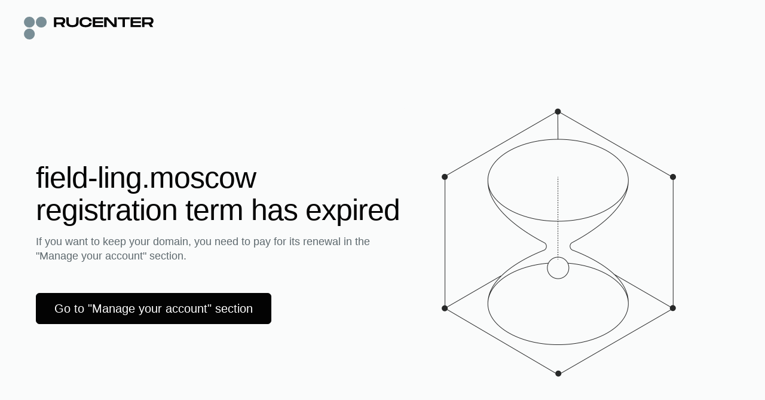

--- FILE ---
content_type: text/html; charset=utf-8
request_url: http://field-ling.moscow/en/c/place/southeast/vietnam/
body_size: 21624
content:

    <!doctype html>
    <html >
      <head>
          <title data-react-helmet="true">Domain expired</title>
          <meta data-react-helmet="true" name="description" content="Domain registration term has expired. Renewal is required to resume operation of the domain and its services."/><meta data-react-helmet="true" name="robots" content="noindex"/><meta data-react-helmet="true" name="msapplication-square70x70logo" content="/static/favicon_70x70.png"/><meta data-react-helmet="true" name="msapplication-square150x150logo" content="/static/favicon_150x150.png"/><meta data-react-helmet="true" name="msapplication-wide310x150logo" content="/static/favicon_310x150.png"/><meta data-react-helmet="true" name="msapplication-square310x310logo" content="/static/favicon_310x310.png"/><meta data-react-helmet="true" name="viewport" content="width=device-width, minimum-scale=1.0, maximum-scale=1.0, user-scalable=no"/>
          <link data-react-helmet="true" rel="icon" type="image/png" href="/static/favicon.png"/><link data-react-helmet="true" rel="apple-touch-icon" type="image/png" href="/static/favicon_192x192.png"/><link data-react-helmet="true" rel="apple-touch-icon" type="image/png" href="/static/favicon_192x192.png"/><link data-react-helmet="true" rel="apple-touch-icon" type="image/png" sizes="152x152" href="/static/favicon_152x152.png"/><link data-react-helmet="true" rel="apple-touch-icon" type="image/png" sizes="180x180" href="/static/favicon_180x180.png"/><link data-react-helmet="true" rel="apple-touch-icon" type="image/png" sizes="167x167" href="/static/favicon_167x167.png"/><link data-react-helmet="true" rel="icon" type="image/png" sizes="192x192" href="/static/favicon_192x192.png"/><link data-react-helmet="true" href="https://www.nic.ru/scripts/css/font-faces.css" rel="stylesheet"/>
      </head>
      <body >
        <div id="frontend-expired-pages" data-reactroot=""><script id="__frontend-expired-pages_PAGE_PROPS__" type="application/json">{"manifest":{"ExpiredPages.css":"/static/frontend-expired-pages/ExpiredPages.07658b595493f8c4f065.css","ExpiredPages.js":"/static/frontend-expired-pages/ExpiredPages.07658b595493f8c4f065.bundle.js","ExpiredPages.css.map":"/static/frontend-expired-pages/ExpiredPages.07658b595493f8c4f065.css.map","ExpiredPages.bundle.js.map":"/static/frontend-expired-pages/ExpiredPages.07658b595493f8c4f065.bundle.js.map"},"serverConfig":{"api":{"expired":"/web/bff/parking"},"homeLink":{"ru":"https://nic.ru/","en":"https://nic.ru/en/"}},"serverState":{"initialParameters":{"lang":"en","domain":"field-ling.moscow","isLoading":false,"page":{"meta":{"title":"Domain expired","description":"Domain registration term has expired. Renewal is required to resume operation of the domain and its services.","hiddenForSE":true,"renderTurbo":false,"renderAmp":false},"openGraph":{"title":"","description":""},"blocks":[{"type":"linesContentView","position":1,"zone":{"name":"default"},"zoneDeclarations":[{"name":"_line-1685458453113"}],"children":[[{"type":"expiredMainBlock","position":4,"zone":{"name":"_line-1685458453113"},"data":{"title":"field-ling.moscow registration term has expired","description":"If you want to keep your domain, you need to pay for its renewal in the \"Manage your account\" section.","hint":"The payment should be made by 20.03.2026, otherwise the domain name will be released and become available to anyone.","image":{"url":"https://storage.nic.ru/en/images/png/2.expired.png","alt":"image"},"link":{"view":"buttonFilled","title":"Go to \"Manage your account\" section","url":"https://www.nic.ru/en/manager/my_domains.cgi?step=prolong.my_domains","target":"_self"}}}]]},{"type":"htmlContent","position":2,"zone":{"name":"default"},"data":{"html":"<h3><strong>How to register this domain</strong></h3>\n"}},{"type":"linesContentView","position":3,"zone":{"name":"default"},"zoneDeclarations":[{"name":"_line-1685458558641"},{"name":"_line-1685458559121"},{"name":"_line-1685458559658"}],"children":[[{"type":"parkingPageBlock","position":7,"zone":{"name":"_line-1685458558641"},"data":{"title":"Domain Broker service","description":"Rucenter team will negotiate the sale of a domain name with its registrant at the price offered by you and arrange a secure transaction.","image":{"url":"https://storage.nic.ru/en/images/svg/1.account-case.svg","alt":"image"},"link":{"view":"buttonOutlined","title":"Order service","url":"https://www.nic.ru/en/info/domain-broker/?ipartner=1144&adv_id=br&code=qbznva_oebxre&domain=field-ling.moscow","target":"_self"}}}],[{"type":"parkingPageBlock","position":8,"zone":{"name":"_line-1685458559121"},"data":{"title":"Registration of a similar domain","description":"Use a convenient domain selection tool — a similar domain name can be available in one of 700+ top-level domains.","image":{"url":"https://storage.nic.ru/en/images/svg/1.domain-redirection.svg","alt":"image"},"link":{"view":"buttonOutlined","title":"Select domain","url":"https://www.nic.ru/en/catalog/domains/?ipartner=1144&adv_id=1","target":"_self"}}}],[{"type":"parkingPageBlock","position":9,"zone":{"name":"_line-1685458559658"},"data":{"title":"Support team","description":"Feel free to contact us if you need our help or advice on the services we provide.","image":{"url":"https://storage.nic.ru/en/images/svg/1.support-newi.svg","alt":"image"},"link":{"view":"buttonOutlined","title":"Send message","url":"https://www.nic.ru/help/ru-center-help-english-556/","target":"_self"}}},{"type":"parkingPageBlock","position":10,"zone":{"name":"_line-1685458559658"},"data":{"title":"Whois service","description":"Information about the age and validity term of a domain name and its registrant's contact details.","image":{"url":"https://storage.nic.ru/en/images/svg/1.whois.svg","alt":"image"},"link":{"view":"buttonOutlined","title":"Go to Whois","url":"https://www.nic.ru/en/whois/?ipartner=1144&adv_id=7&domain=field-ling.moscow&searchWord=field-ling.moscow","target":"_self"}}}]]}]}}}}</script><script src="/static/frontend-expired-pages/ExpiredPages.07658b595493f8c4f065.bundle.js" async=""></script><link rel="stylesheet" href="/static/frontend-expired-pages/ExpiredPages.07658b595493f8c4f065.css"/><div class="pageWrapper__pageWrapper___BCmNu"><div class="header__header___eWH69"><div class="contentWrapper__contentWrapper___ucjoZ"><a class="_0_2_6_link__link___O8crE header__logoWrapper___BRHDd _0_2_6_link__link_iconMargin_left___30i96" rel="noreferrer noopener" href="https://nic.ru/en/"><div class="_0_11_0_logoIcon__logoEn___1BZmw header__logo___jaKK3 header__logoEn___XrvFe"><svg xmlns="http://www.w3.org/2000/svg" fill="none" viewBox="0 0 223 43"><path class="_0_11_0_logoIcon__dots-light___38cae" fill-rule="evenodd" d="M29.798 22.633a9.367 9.367 0 0 1-6.612-2.729 9.3 9.3 0 0 1-2.738-6.588 9.3 9.3 0 0 1 2.738-6.587 9.38 9.38 0 0 1 13.226-.001 9.313 9.313 0 0 1 2.74 6.588 9.288 9.288 0 0 1-2.74 6.59 9.353 9.353 0 0 1-6.614 2.727Zm-11.091-9.317a9.288 9.288 0 0 1-2.74 6.59 9.355 9.355 0 0 1-6.614 2.727 9.367 9.367 0 0 1-6.612-2.729 9.3 9.3 0 0 1-2.739-6.588 9.3 9.3 0 0 1 2.74-6.587 9.38 9.38 0 0 1 13.226-.001 9.315 9.315 0 0 1 2.739 6.588ZM9.353 43c2.48 0 4.859-.981 6.613-2.728a9.303 9.303 0 0 0 2.74-6.588 9.303 9.303 0 0 0-2.739-6.59 9.371 9.371 0 0 0-13.226 0 9.303 9.303 0 0 0-2.739 6.59 9.303 9.303 0 0 0 2.74 6.586A9.371 9.371 0 0 0 9.352 43Z" clip-rule="evenodd"></path><path class="_0_11_0_logoIcon__name-light___ILq_x" fill-rule="evenodd" d="m67.62 16.71-.08.03.046.075 3.04 4.878h-4.94l-2.703-4.45-.023-.034h-7.107v4.484h-4.181V5.03h13.193c1.9 0 3.5.598 4.622 1.659a5.944 5.944 0 0 1 1.756 4.45c0 2.707-1.384 4.692-3.623 5.57ZM55.925 8.521h-.072v5.207h7.8c.739.049 1.48-.061 2.173-.322.365-.164.67-.435.875-.776.247-.458.367-.973.345-1.492a2.939 2.939 0 0 0-.346-1.515 1.936 1.936 0 0 0-.87-.784 5.172 5.172 0 0 0-2.178-.326h-7.727v.008Zm66.687 9.888h13.432v3.283h-17.7V5.03h17.7v3.298h-13.508v3.557h13.508v2.973h-13.508v3.552h.076Zm19.651-9.24v12.523h-4.181V5.03h5.777l11.509 12.596.13.14V5.045h4.181v16.663h-5.801L142.392 9.12l-.129-.148v.197Zm27.131-.648h-8.127V5.045h20.598v3.477h-8.203v13.171h-4.181V8.522h-.087Zm49.849 8.187-.084.03.046.076 3.041 4.878h-4.942l-2.702-4.45-.019-.034h-7.112v4.484h-4.181V5.03h13.19c1.9 0 3.5.598 4.621 1.659a5.925 5.925 0 0 1 1.772 4.434c0 2.708-1.384 4.693-3.619 5.571l-.011.015Zm-11.711-8.187h-.072v5.207h7.799a5.215 5.215 0 0 0 2.178-.322c.364-.164.667-.435.871-.776.247-.458.367-.973.346-1.492a2.948 2.948 0 0 0-.346-1.515 1.935 1.935 0 0 0-.871-.784 5.164 5.164 0 0 0-2.178-.326h-7.727v.008Zm-19.787 9.888h13.432v3.283h-17.701V5.03h17.701v3.298h-13.505v3.553h13.505v2.976h-13.505v3.553h.073Zm-93.716-5.064c0 2.901-.798 5.045-2.5 6.461-1.704 1.417-4.342 2.129-8.04 2.129-3.698 0-6.328-.701-8.043-2.121-1.714-1.42-2.493-3.556-2.493-6.469V5.045h4.181v8.301c0 1.178.163 2.462 1.05 3.45.885.989 2.473 1.663 5.294 1.663 2.82 0 4.413-.682 5.298-1.674.886-.992 1.05-2.272 1.05-3.439V5.045h4.18v8.301h.023Zm1.578 0c0-2.772.79-4.9 2.493-6.34 1.703-1.438 4.341-2.2 8.046-2.2 3.357 0 5.865.637 7.602 1.864s2.661 3.03 2.874 5.381h-4.288a3.841 3.841 0 0 0-.607-1.669 3.869 3.869 0 0 0-1.293-1.22c-1.03-.618-2.486-.883-4.288-.883-2.212 0-3.801.379-4.838 1.227-1.038.849-1.52 2.11-1.52 3.84 0 1.731.475 3.03 1.52 3.87 1.045.842 2.63 1.243 4.831 1.243 1.801 0 3.246-.273 4.295-.894a3.903 3.903 0 0 0 1.9-2.924h4.273c-.229 2.383-1.171 4.193-2.874 5.416-1.703 1.224-4.23 1.894-7.602 1.894-3.706 0-6.34-.758-8.046-2.22-1.707-1.461-2.478-3.605-2.478-6.385Z" clip-rule="evenodd"></path></svg></div></a></div></div><div class="expiredContent__expiredContent___HLWlG"><div class="contentWrapper__contentWrapper___ucjoZ"><div class="linesContentView__linesContentView___Q0Rj9"><div class="expiredMainBlock__expiredMainBlock-wrapper___HZQJ2"><div class="expiredMainBlock__expiredMainBlock___lvK6Z"><div class="expiredMainBlock__expiredMainBlock-content___6FDeH"><div class="expiredMainBlock__expiredMainBlock-title___wkVEZ"><h1 class="_0_9_0_text__base___1jep0 _0_9_0_text__preset-titleH1___11fnX _0_9_0_text__color-primaryBlack___2dBcH _0_9_0_text__wrap-break-word___pQEvA">field-ling.moscow registration term has expired</h1></div><span class="_0_9_0_text__base___1jep0 _0_9_0_text__preset-textLarge___2wPhu _0_9_0_text__color-secondaryMedium___2Qr4x _0_9_0_text__wrap-normal___19vDF expiredMainBlock__expiredMainBlock-description___mYgmc">If you want to keep your domain, you need to pay for its renewal in the "Manage your account" section.</span><div class="expiredMainBlock__expiredMainBlock-btn___IbGsu"><button class="_0_2_5_button__base___3QXLU _0_2_5_button__font___nhfv1 _0_2_5_button__font-size-l___8iJ-n _0_2_5_button__size-l___3BxYo _0_2_5_button__color-light-mode-primary___1rpIM" type="button"><a class="_0_2_6_link__link___O8crE link__linkInBtn___ahwHa link__primary___IJwP_ _0_2_6_link__link_underlined_always___1CkJ8 _0_2_6_link__link_iconMargin_left___30i96" rel="noreferrer noopener" href="https://www.nic.ru/en/manager/my_domains.cgi?step=prolong.my_domains" target="_self">Go to &quot;Manage your account&quot; section</a></button></div></div><img class="expiredMainBlock__expiredMainBlock-image___SJyj9" src="https://storage.nic.ru/en/images/png/2.expired.png" alt="image"/></div></div></div><div class="htmlContent__htmlContent____O8tq"><span class="_0_9_0_text__base___1jep0 _0_9_0_text__preset-textMain___DBI8G _0_9_0_text__color-primaryBlack___2dBcH _0_9_0_text__wrap-normal___19vDF"><h3><strong>How to register this domain</strong></h3>
</span></div><div class="linesContentView__linesContentView___Q0Rj9 linesContentView__linesContentViewGrid___ZgN7V"><div class="parkingPageBlock__parkingPageBlock___DpyPb"><div class="parkingPageBlock__parkingPageBlock-content___AFJd5"><div class="parkingPageBlock__parkingPageBlock-title___vuMvQ"><span class="_0_9_0_text__base___1jep0 _0_9_0_text__preset-titleH4___3Te_d _0_9_0_text__color-primaryBlack___2dBcH _0_9_0_text__wrap-normal___19vDF">Domain Broker service</span></div><span class="_0_9_0_text__base___1jep0 _0_9_0_text__preset-textMain___DBI8G _0_9_0_text__color-secondaryMedium___2Qr4x _0_9_0_text__wrap-normal___19vDF parkingPageBlock__parkingPageBlock-description___wMKqO">Rucenter team will negotiate the sale of a domain name with its registrant at the price offered by you and arrange a secure transaction.</span><div class="parkingPageBlock__parkingPageBlock-btn___Xz1Qj"><button class="_0_2_5_button__base___3QXLU _0_2_5_button__font___nhfv1 _0_2_5_button__font-size-s___u9KZl _0_2_5_button__size-s___Y5fQv _0_2_5_button__color-light-mode-secondary___3Vp6T" type="button"><a class="_0_2_6_link__link___O8crE link__linkInBtn___ahwHa link__secondary___ZEkPK _0_2_6_link__link_underlined_always___1CkJ8 _0_2_6_link__link_iconMargin_left___30i96" rel="noreferrer noopener" href="https://www.nic.ru/en/info/domain-broker/?ipartner=1144&amp;adv_id=br&amp;code=qbznva_oebxre&amp;domain=field-ling.moscow" target="_self">Order service</a></button></div></div><div class="parkingPageBlock__parkingPageBlock-icon___E_Cxc"><img src="https://storage.nic.ru/en/images/svg/1.account-case.svg" alt="image"/></div></div><div class="parkingPageBlock__parkingPageBlock___DpyPb"><div class="parkingPageBlock__parkingPageBlock-content___AFJd5"><div class="parkingPageBlock__parkingPageBlock-title___vuMvQ"><span class="_0_9_0_text__base___1jep0 _0_9_0_text__preset-titleH4___3Te_d _0_9_0_text__color-primaryBlack___2dBcH _0_9_0_text__wrap-normal___19vDF">Registration of a similar domain</span></div><span class="_0_9_0_text__base___1jep0 _0_9_0_text__preset-textMain___DBI8G _0_9_0_text__color-secondaryMedium___2Qr4x _0_9_0_text__wrap-normal___19vDF parkingPageBlock__parkingPageBlock-description___wMKqO">Use a convenient domain selection tool — a similar domain name can be available in one of 700+ top-level domains.</span><div class="parkingPageBlock__parkingPageBlock-btn___Xz1Qj"><button class="_0_2_5_button__base___3QXLU _0_2_5_button__font___nhfv1 _0_2_5_button__font-size-s___u9KZl _0_2_5_button__size-s___Y5fQv _0_2_5_button__color-light-mode-secondary___3Vp6T" type="button"><a class="_0_2_6_link__link___O8crE link__linkInBtn___ahwHa link__secondary___ZEkPK _0_2_6_link__link_underlined_always___1CkJ8 _0_2_6_link__link_iconMargin_left___30i96" rel="noreferrer noopener" href="https://www.nic.ru/en/catalog/domains/?ipartner=1144&amp;adv_id=1" target="_self">Select domain</a></button></div></div><div class="parkingPageBlock__parkingPageBlock-icon___E_Cxc"><img src="https://storage.nic.ru/en/images/svg/1.domain-redirection.svg" alt="image"/></div></div><div class="parkingPageBlock__parkingPageBlock___DpyPb"><div class="parkingPageBlock__parkingPageBlock-content___AFJd5"><div class="parkingPageBlock__parkingPageBlock-title___vuMvQ"><span class="_0_9_0_text__base___1jep0 _0_9_0_text__preset-titleH4___3Te_d _0_9_0_text__color-primaryBlack___2dBcH _0_9_0_text__wrap-normal___19vDF">Support team</span></div><span class="_0_9_0_text__base___1jep0 _0_9_0_text__preset-textMain___DBI8G _0_9_0_text__color-secondaryMedium___2Qr4x _0_9_0_text__wrap-normal___19vDF parkingPageBlock__parkingPageBlock-description___wMKqO">Feel free to contact us if you need our help or advice on the services we provide.</span><div class="parkingPageBlock__parkingPageBlock-btn___Xz1Qj"><button class="_0_2_5_button__base___3QXLU _0_2_5_button__font___nhfv1 _0_2_5_button__font-size-s___u9KZl _0_2_5_button__size-s___Y5fQv _0_2_5_button__color-light-mode-secondary___3Vp6T" type="button"><a class="_0_2_6_link__link___O8crE link__linkInBtn___ahwHa link__secondary___ZEkPK _0_2_6_link__link_underlined_always___1CkJ8 _0_2_6_link__link_iconMargin_left___30i96" rel="noreferrer noopener" href="https://www.nic.ru/help/ru-center-help-english-556/" target="_self">Send message</a></button></div></div><div class="parkingPageBlock__parkingPageBlock-icon___E_Cxc"><img src="https://storage.nic.ru/en/images/svg/1.support-newi.svg" alt="image"/></div></div><div class="parkingPageBlock__parkingPageBlock___DpyPb"><div class="parkingPageBlock__parkingPageBlock-content___AFJd5"><div class="parkingPageBlock__parkingPageBlock-title___vuMvQ"><span class="_0_9_0_text__base___1jep0 _0_9_0_text__preset-titleH4___3Te_d _0_9_0_text__color-primaryBlack___2dBcH _0_9_0_text__wrap-normal___19vDF">Whois service</span></div><span class="_0_9_0_text__base___1jep0 _0_9_0_text__preset-textMain___DBI8G _0_9_0_text__color-secondaryMedium___2Qr4x _0_9_0_text__wrap-normal___19vDF parkingPageBlock__parkingPageBlock-description___wMKqO">Information about the age and validity term of a domain name and its registrant's contact details.</span><div class="parkingPageBlock__parkingPageBlock-btn___Xz1Qj"><button class="_0_2_5_button__base___3QXLU _0_2_5_button__font___nhfv1 _0_2_5_button__font-size-s___u9KZl _0_2_5_button__size-s___Y5fQv _0_2_5_button__color-light-mode-secondary___3Vp6T" type="button"><a class="_0_2_6_link__link___O8crE link__linkInBtn___ahwHa link__secondary___ZEkPK _0_2_6_link__link_underlined_always___1CkJ8 _0_2_6_link__link_iconMargin_left___30i96" rel="noreferrer noopener" href="https://www.nic.ru/en/whois/?ipartner=1144&amp;adv_id=7&amp;domain=field-ling.moscow&amp;searchWord=field-ling.moscow" target="_self">Go to Whois</a></button></div></div><div class="parkingPageBlock__parkingPageBlock-icon___E_Cxc"><img src="https://storage.nic.ru/en/images/svg/1.whois.svg" alt="image"/></div></div></div><div id="yandex_rtb_R-A-16691543-1" style="max-height:230px;width:100%;border-radius:10px;overflow:hidden"></div></div></div><div class="footer__footer___X7w76"><div class="footer__footerContentWrapper___hi0A7"><div class="footer__footerContent___Fi2cC"><a class="_0_2_6_link__link___O8crE footer__footerLang___EqDlp _0_2_6_link__link_underlined_hover___GIdxC _0_2_6_link__link_iconMargin_right___2Zj_m" rel="noreferrer noopener" href="/"><svg xmlns="http://www.w3.org/2000/svg" viewBox="0 0 20 20" fill="none"><path fill-rule="evenodd" clip-rule="evenodd" d="M10 1C5.02944 1 1 5.02944 1 10C1 14.9706 5.02944 19 10 19C14.9706 19 19 14.9706 19 10C19 5.02944 14.9706 1 10 1ZM1.96107 9.52632C2.18358 5.69043 5.09107 2.57498 8.83206 2.03145C6.99005 4.17492 5.8621 6.74468 5.74666 9.52632H1.96107ZM1.96107 10.4737C2.18357 14.3095 5.09096 17.4249 8.83186 17.9685C6.98993 15.8251 5.86204 13.2553 5.74665 10.4737H1.96107ZM6.69493 10.4737C6.81922 13.2146 8.01844 15.7567 9.99996 17.8493C11.9815 15.7567 13.1807 13.2146 13.305 10.4737H6.69493ZM14.2533 10.4737C14.1379 13.2553 13.01 15.8251 11.1681 17.9685C14.909 17.425 17.8164 14.3095 18.0389 10.4737H14.2533ZM18.0389 9.52632H14.2533C14.1378 6.74467 13.0099 4.17491 11.1679 2.03144C14.9089 2.57494 17.8164 5.69041 18.0389 9.52632ZM13.305 9.52632H6.69494C6.81928 6.78552 8.01848 4.24342 9.99996 2.15087C11.9814 4.24342 13.1807 6.78552 13.305 9.52632Z"></path></svg><span class="_0_9_0_text__base___1jep0 _0_9_0_text__preset-textSmall___1HwlN _0_9_0_text__color-primaryBlack___2dBcH _0_9_0_text__wrap-normal___19vDF">Русский</span></a><span class=""><span class="_0_9_0_text__base___1jep0 _0_9_0_text__preset-textSmall___1HwlN _0_9_0_text__color-tertiaryMain___590O8 _0_9_0_text__wrap-normal___19vDF">© АО «РСИЦ» (Руцентр), 2026</span></span></div><ul class="footer__footerMenu___AKlUd"><li><a class="_0_2_6_link__link___O8crE _0_2_6_link__link_underlined_always___1CkJ8 _0_2_6_link__link_iconMargin_left___30i96" rel="noreferrer noopener" href="https://nic.ru/en/catalog/domains/"><span class="_0_9_0_text__base___1jep0 _0_9_0_text__preset-textSmall___1HwlN _0_9_0_text__color-primaryBlack___2dBcH _0_9_0_text__wrap-normal___19vDF">Domain Registration</span></a></li><li><a class="_0_2_6_link__link___O8crE _0_2_6_link__link_underlined_always___1CkJ8 _0_2_6_link__link_iconMargin_left___30i96" rel="noreferrer noopener" href="https://nic.ru/en/catalog/hosting/"><span class="_0_9_0_text__base___1jep0 _0_9_0_text__preset-textSmall___1HwlN _0_9_0_text__color-primaryBlack___2dBcH _0_9_0_text__wrap-normal___19vDF">Hosting</span></a></li><li><a class="_0_2_6_link__link___O8crE _0_2_6_link__link_underlined_always___1CkJ8 _0_2_6_link__link_iconMargin_left___30i96" rel="noreferrer noopener" href="https://nic.ru/en/catalog/hosting/shared/"><span class="_0_9_0_text__base___1jep0 _0_9_0_text__preset-textSmall___1HwlN _0_9_0_text__color-primaryBlack___2dBcH _0_9_0_text__wrap-normal___19vDF">Shared Hosting</span></a></li><li><a class="_0_2_6_link__link___O8crE _0_2_6_link__link_underlined_always___1CkJ8 _0_2_6_link__link_iconMargin_left___30i96" rel="noreferrer noopener" href="https://nic.ru/en/catalog/hosting/vds-vps/"><span class="_0_9_0_text__base___1jep0 _0_9_0_text__preset-textSmall___1HwlN _0_9_0_text__color-primaryBlack___2dBcH _0_9_0_text__wrap-normal___19vDF">VDS/VPS virtual servers</span></a></li><li><a class="_0_2_6_link__link___O8crE _0_2_6_link__link_underlined_always___1CkJ8 _0_2_6_link__link_iconMargin_left___30i96" rel="noreferrer noopener" href="https://nic.ru/en/catalog/hosting/dedicated/"><span class="_0_9_0_text__base___1jep0 _0_9_0_text__preset-textSmall___1HwlN _0_9_0_text__color-primaryBlack___2dBcH _0_9_0_text__wrap-normal___19vDF">Dedicated servers</span></a></li><li><a class="_0_2_6_link__link___O8crE _0_2_6_link__link_underlined_always___1CkJ8 _0_2_6_link__link_iconMargin_left___30i96" rel="noreferrer noopener" href="https://nic.ru/en/catalog/ssl/"><span class="_0_9_0_text__base___1jep0 _0_9_0_text__preset-textSmall___1HwlN _0_9_0_text__color-primaryBlack___2dBcH _0_9_0_text__wrap-normal___19vDF">SSL certificates</span></a></li></ul></div></div></div></div>
      </body>
    </html>